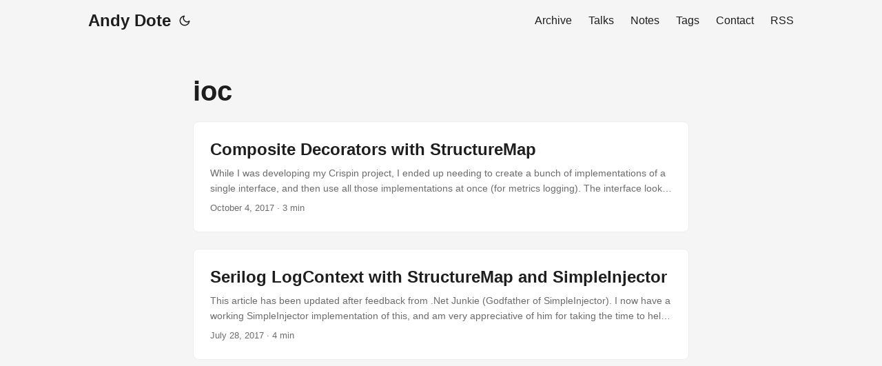

--- FILE ---
content_type: text/html; charset=utf-8
request_url: https://andydote.co.uk/tags/ioc/
body_size: 2805
content:
<!doctype html><html lang=en dir=auto><head><meta charset=utf-8><meta http-equiv=x-ua-compatible content="IE=edge"><meta name=viewport content="width=device-width,initial-scale=1,shrink-to-fit=no"><meta name=robots content="index, follow"><title>ioc | Andy Dote</title><meta name=keywords content><meta name=description content><meta name=author content><link rel=canonical href=https://andydote.co.uk/tags/ioc/><link crossorigin=anonymous href=/assets/css/stylesheet.min.d3aaf8cdcec9a6487824ab95cadf08232ec362e7ba510c6b742973d16ef5b72e.css integrity="sha256-06r4zc7Jpkh4JKuVyt8IIy7DYue6UQxrdClz0W71ty4=" rel="preload stylesheet" as=style><script defer crossorigin=anonymous src=/assets/js/mermaid.min.725f44bd345b0a2a4043ca952b0863edd789e913cf0813a12bbdfe986fe87079.js integrity="sha256-cl9EvTRbCipAQ8qVKwhj7deJ6RPPCBOhK73+mG/ocHk="></script>
<script defer crossorigin=anonymous src=/js/tabs.min.2d019e9ee3574770ad4ecfd4f5f794739892195cb82a4e6383252b9074ab520c.js integrity="sha256-LQGenuNXR3CtTs/U9feUc5iSGVy4Kk5jgyUrkHSrUgw="></script>
<link rel=icon href=https://andydote.co.uk/favicon.ico><link rel=icon type=image/png sizes=16x16 href=https://andydote.co.uk/favicon-16x16.png><link rel=icon type=image/png sizes=32x32 href=https://andydote.co.uk/favicon-32x32.png><link rel=apple-touch-icon href=https://andydote.co.uk/apple-touch-icon.png><link rel=mask-icon href=https://andydote.co.uk/safari-pinned-tab.svg><meta name=theme-color content="#2e2e33"><meta name=msapplication-TileColor content="#2e2e33"><link rel=alternate type=application/rss+xml href=https://andydote.co.uk/tags/ioc/rss.xml><noscript><style>#theme-toggle,.top-link{display:none}</style></noscript><meta property="og:title" content="ioc"><meta property="og:description" content><meta property="og:type" content="website"><meta property="og:url" content="https://andydote.co.uk/tags/ioc/"><meta name=twitter:card content="summary"><meta name=twitter:title content="ioc"><meta name=twitter:description content></head><body class=list id=top><script>localStorage.getItem("pref-theme")==="dark"&&document.body.classList.add("dark")</script><header class=header><nav class=nav><div class=logo><a href=https://andydote.co.uk accesskey=h title="Andy Dote (Alt + H)">Andy Dote</a>
<span class=logo-switches><button id=theme-toggle accesskey=t title="(Alt + T)"><svg id="moon" xmlns="http://www.w3.org/2000/svg" width="24" height="24" viewBox="0 0 24 24" fill="none" stroke="currentcolor" stroke-width="2" stroke-linecap="round" stroke-linejoin="round"><path d="M21 12.79A9 9 0 1111.21 3 7 7 0 0021 12.79z"/></svg><svg id="sun" xmlns="http://www.w3.org/2000/svg" width="24" height="24" viewBox="0 0 24 24" fill="none" stroke="currentcolor" stroke-width="2" stroke-linecap="round" stroke-linejoin="round"><circle cx="12" cy="12" r="5"/><line x1="12" y1="1" x2="12" y2="3"/><line x1="12" y1="21" x2="12" y2="23"/><line x1="4.22" y1="4.22" x2="5.64" y2="5.64"/><line x1="18.36" y1="18.36" x2="19.78" y2="19.78"/><line x1="1" y1="12" x2="3" y2="12"/><line x1="21" y1="12" x2="23" y2="12"/><line x1="4.22" y1="19.78" x2="5.64" y2="18.36"/><line x1="18.36" y1="5.64" x2="19.78" y2="4.22"/></svg></button></span></div><ul id=menu><li><a href=https://andydote.co.uk/archive title=Archive><span>Archive</span></a></li><li><a href=https://andydote.co.uk/talks title=Talks><span>Talks</span></a></li><li><a href=https://andydote.co.uk/notes title=Notes><span>Notes</span></a></li><li><a href=https://andydote.co.uk/tags title=Tags><span>Tags</span></a></li><li><a href=https://andydote.co.uk/contact title=Contact><span>Contact</span></a></li><li><a href=https://andydote.co.uk/rss.xml title=RSS><span>RSS</span></a></li></ul></nav></header><main class=main><header class=page-header><h1>ioc</h1></header><article class="post-entry tag-entry"><header class=entry-header><h2>Composite Decorators with StructureMap</h2></header><div class=entry-content><p>While I was developing my Crispin project, I ended up needing to create a bunch of implementations of a single interface, and then use all those implementations at once (for metrics logging).
The interface looks like so:
public interface IStatisticsWriter { Task WriteCount(string format, params object[] parameters); } And we have a few implementations already:
LoggingStatisticsWriter - writes to an ILogger instance StatsdStatisticsWriter - pushes metrics to StatsD InternalStatisticsWriter - aggregates metrics for exposing via Crispin’s api To make all of these be used together, I created a fourth implementation, called CompositeStatisticsWriter (a name I made up, but apparently matches the Gang of Four definition of a composite!...</p></div><footer class=entry-footer><span title='2017-10-04 00:00:00 +0000 UTC'>October 4, 2017</span>&nbsp;·&nbsp;3 min</footer><a class=entry-link aria-label="post link to Composite Decorators with StructureMap" href=https://andydote.co.uk/2017/10/04/structuremap-composite-decorator/></a></article><article class="post-entry tag-entry"><header class=entry-header><h2>Serilog LogContext with StructureMap and SimpleInjector</h2></header><div class=entry-content><p>This article has been updated after feedback from .Net Junkie (Godfather of SimpleInjector). I now have a working SimpleInjector implementation of this, and am very appreciative of him for taking the time to help me :)
Serilog is one of the main set of libraries I use on a regular basis, and while it is great at logging, it does cause something in our codebase that I am less happy about....</p></div><footer class=entry-footer><span title='2017-07-28 00:00:00 +0000 UTC'>July 28, 2017</span>&nbsp;·&nbsp;4 min</footer><a class=entry-link aria-label="post link to Serilog LogContext with StructureMap and SimpleInjector" href=https://andydote.co.uk/2017/07/28/serilog-context-with-structuremap-and-simpleinjector/></a></article></main><a href=#top aria-label="go to top" title="Go to Top (Alt + G)" class=top-link id=top-link accesskey=g><svg xmlns="http://www.w3.org/2000/svg" viewBox="0 0 12 6" fill="currentcolor"><path d="M12 6H0l6-6z"/></svg></a><script>let menu=document.getElementById("menu");menu&&(menu.scrollLeft=localStorage.getItem("menu-scroll-position"),menu.onscroll=function(){localStorage.setItem("menu-scroll-position",menu.scrollLeft)}),document.querySelectorAll('a[href^="#"]').forEach(e=>{e.addEventListener("click",function(e){e.preventDefault();var t=this.getAttribute("href").substr(1);window.matchMedia("(prefers-reduced-motion: reduce)").matches?document.querySelector(`[id='${decodeURIComponent(t)}']`).scrollIntoView():document.querySelector(`[id='${decodeURIComponent(t)}']`).scrollIntoView({behavior:"smooth"}),t==="top"?history.replaceState(null,null," "):history.pushState(null,null,`#${t}`)})})</script><script>var mybutton=document.getElementById("top-link");window.onscroll=function(){document.body.scrollTop>800||document.documentElement.scrollTop>800?(mybutton.style.visibility="visible",mybutton.style.opacity="1"):(mybutton.style.visibility="hidden",mybutton.style.opacity="0")}</script><script>document.getElementById("theme-toggle").addEventListener("click",()=>{document.body.className.includes("dark")?(document.body.classList.remove("dark"),localStorage.setItem("pref-theme","light")):(document.body.classList.add("dark"),localStorage.setItem("pref-theme","dark"))})</script><script defer src="https://static.cloudflareinsights.com/beacon.min.js/vcd15cbe7772f49c399c6a5babf22c1241717689176015" integrity="sha512-ZpsOmlRQV6y907TI0dKBHq9Md29nnaEIPlkf84rnaERnq6zvWvPUqr2ft8M1aS28oN72PdrCzSjY4U6VaAw1EQ==" data-cf-beacon='{"version":"2024.11.0","token":"942ce21fb71c49a09bb64939e8b029d7","r":1,"server_timing":{"name":{"cfCacheStatus":true,"cfEdge":true,"cfExtPri":true,"cfL4":true,"cfOrigin":true,"cfSpeedBrain":true},"location_startswith":null}}' crossorigin="anonymous"></script>
</body></html>

--- FILE ---
content_type: application/javascript; charset=utf-8
request_url: https://andydote.co.uk/js/tabs.min.2d019e9ee3574770ad4ecfd4f5f794739892195cb82a4e6383252b9074ab520c.js
body_size: -498
content:
function switchTab(e,t){const n=document.querySelectorAll(`[data-tab-group="${e}"]`),s=document.querySelectorAll(`[data-tab-group="${e}"][data-tab-item="${t}"]`);n.forEach(e=>e.classList.remove("active")),s.forEach(e=>e.classList.add("active"))}